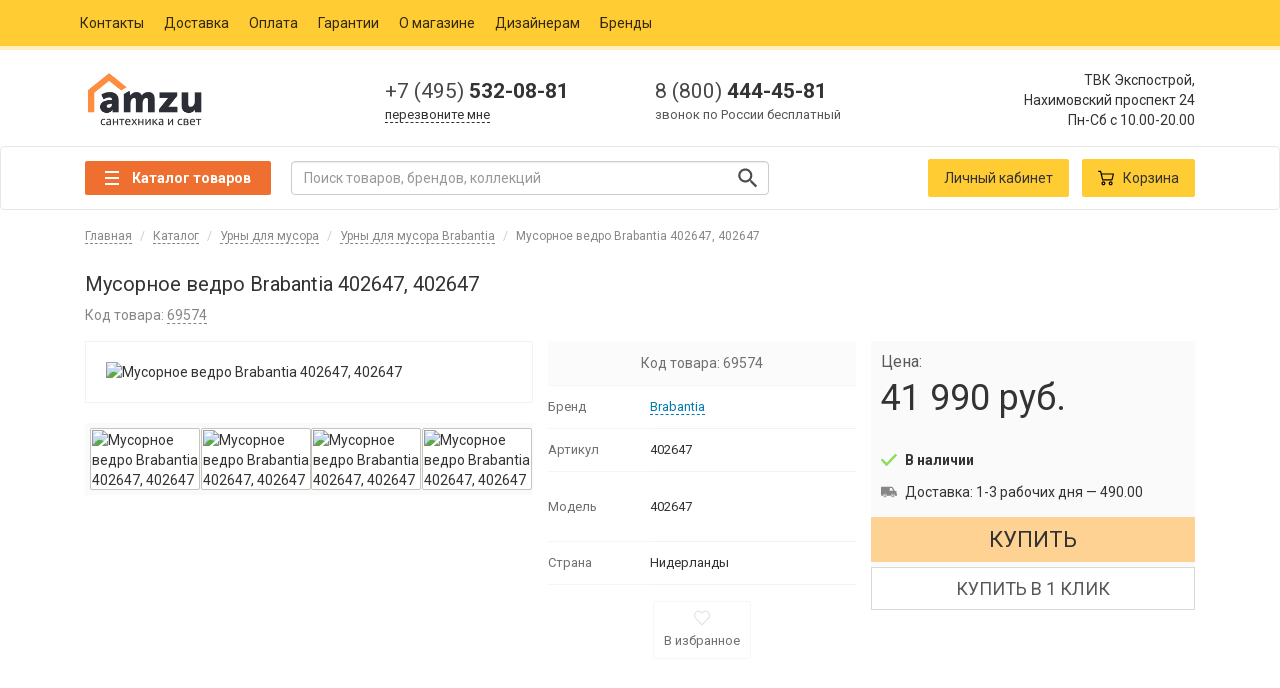

--- FILE ---
content_type: text/html; charset=UTF-8
request_url: https://amzu.ru/product/115613/
body_size: 15941
content:

<!DOCTYPE html>
<html lang="ru">
<head>
    <title>Мусорное ведро Brabantia 402647, 402647 купить по цене 41990 руб. в Москве в интернет магазине Amzu</title><meta name="description" content="Купить Мусорное ведро Brabantia 402647, 402647 за 41990 руб. в магазине сантехники. Доставка по Москве и России. Звоните +7 (495) 532-08-81">
<meta property="og:type" content="website">
<meta property="og:url" content="https://amzu.ru/product/115613/">
<meta property="og:title" content="Мусорное ведро Brabantia 402647, 402647 купить по цене 41990 руб. в Москве в интернет магазине Amzu">
<meta property="og:description" content="Купить Мусорное ведро Brabantia 402647, 402647 за 41990 руб. в магазине сантехники. Доставка по Москве и России. Звоните +7 (495) 532-08-81">
<meta name="csrf-param" content="csrfFrontend">
<meta name="csrf-token" content="PHKkivu7ttV0CncnKLYnwHLBRuQ8sbzxskaPSoqWGqlNP-vutsvTvT8_BlR-xFHyEPMKlmP85oLzd8scu-J82A==">

<meta charset="UTF-8">
<meta name="viewport" content="width=device-width, initial-scale=1">
<meta name="yandex-verification" content="814d207107499c2f">
<link href="https://amzu.ru/product/115613/" rel="canonical">
<link href="https://amzu.ru/favicon.ico" rel="shortcut icon">
<link href="https://amzu.ru/resources/apple-touch-icon-57x57.png" rel="apple-touch-icon" sizes="57x57">
<link href="https://amzu.ru/resources/apple-touch-icon-72x72.png" rel="apple-touch-icon" sizes="72x72">
<link href="https://amzu.ru/resources/apple-touch-icon-76x76.png" rel="apple-touch-icon" sizes="76x76">
<link href="https://amzu.ru/resources/apple-touch-icon-114x114.png" rel="apple-touch-icon" sizes="114x114">
<link href="https://amzu.ru/resources/apple-touch-icon-120x120.png" rel="apple-touch-icon" sizes="120x120">
<link href="https://amzu.ru/resources/apple-touch-icon-144x144.png" rel="apple-touch-icon" sizes="144x144">
<link href="https://amzu.ru/resources/apple-touch-icon-152x152.png" rel="apple-touch-icon" sizes="152x152">
<link href="https://amzu.ru/resources/apple-touch-icon-180x180.png" rel="apple-touch-icon" sizes="180x180">
<link href="https://amzu.ru/resources/app.min.css?1639478724" rel="stylesheet">
<script>var inputmask_5b3177d1 = {"mask":"+7 999 999 99 99"};</script>    <!-- Google Tag Manager -->
    <script>(function (w, d, s, l, i) {
            w[l] = w[l] || [];
            w[l].push({
                'gtm.start':
                    new Date().getTime(), event: 'gtm.js'
            });
            var f = d.getElementsByTagName(s)[0],
                j = d.createElement(s), dl = l != 'dataLayer' ? '&l=' + l : '';
            j.async = true;
            j.src =
                'https://www.googletagmanager.com/gtm.js?id=' + i + dl;
            f.parentNode.insertBefore(j, f);
        })(window, document, 'script', 'dataLayer', 'GTM-W54B29G');</script>
    <!-- End Google Tag Manager -->
    <!-- Facebook Pixel Code -->
    <script>
        !function (f, b, e, v, n, t, s) {
            if (f.fbq) return;
            n = f.fbq = function () {
                n.callMethod ?
                    n.callMethod.apply(n, arguments) : n.queue.push(arguments)
            };
            if (!f._fbq) f._fbq = n;
            n.push = n;
            n.loaded = !0;
            n.version = '2.0';
            n.queue = [];
            t = b.createElement(e);
            t.async = !0;
            t.src = v;
            s = b.getElementsByTagName(e)[0];
            s.parentNode.insertBefore(t, s)
        }(window, document, 'script',
            'https://connect.facebook.net/en_US/fbevents.js');
        fbq('init', '125748718197518');
        fbq('track', 'PageView');
    </script>
    <!-- End Facebook Pixel Code -->

</head>
<body>

    <!-- Google Tag Manager (noscript) -->
    <noscript>
        <iframe src="https://www.googletagmanager.com/ns.html?id=GTM-W54B29G"
                height="0" width="0" style="display:none;visibility:hidden"></iframe>
    </noscript>
    <!-- End Google Tag Manager (noscript) -->
    <!-- Facebook Pixel Code -->
    <noscript>
        <img height="1" width="1" src="https://www.facebook.com/tr?id=125748718197518&ev=PageView&noscript=1"/>
    </noscript>
    <!-- End Facebook Pixel Code -->
<nav id="navbar-v2" class="navbar navbar-default navbar-static-top hidden-xs">
    <div class="container">
        <ul class="nav navbar-nav">
            <li><a href="/contact/">Контакты</a></li>
            <li><a href="/delivery/">Доставка</a></li>
            <li><a href="/payment/">Оплата</a></li>
            <li><a href="/guaranty/">Гарантии</a></li>
            <li><a href="/about/">О магазине</a></li>
            <li><a href="/designers/">Дизайнерам</a></li>
            <li><a href="/brand/">Бренды</a></li>
        </ul>
    </div>
</nav>
<div id="header-v2" class="container hidden-xs">
    <div class="col-sm-3 col-md-3">
                    <a href="/">
                <img src="https://amzu.ru/logo.png"
                     class="header-v2__logotype img-responsive"
                     alt="Amzu.ru"
                     title="Интернет-магазин Amzu.ru">
            </a>
            </div>

    <!-- CONTACTS -->
    <div class="header-v2__contacts col-sm-5 col-md-6">
        <div class="header-v2__contacts-item col-xs-6">
            <a href="tel:+74955320881" rel="nofollow">
                <span>+7 (495)</span> 532-08-81
            </a>

            <span class="header-v2__contacts-item-tooltip">
                <a href="javascript:void(0);" rel="nofollow" class="blue" data-toggle="modal"
                   data-target="#modalCallback">перезвоните мне</a>
            </span>
        </div>
        <div class="header-v2__contacts-item col-xs-6">
            <a href="tel:+78004444581" rel="nofollow">
                <span>8 (800)</span> 444-45-81
            </a>
            <span class="header-v2__contacts-item-tooltip">звонок по России бесплатный</span>
        </div>
    </div>
    <!-- CONTACTS END-->

    <div class="header-v2__address col-sm-4 col-md-3 text-right">
        <div itemscope itemtype="http://schema.org/Organization">
            <span itemprop="name" class="hidden">Сантехника AMZU.ru</span>
            <div itemprop="address" itemscope itemtype="http://schema.org/PostalAddress">
                <span itemprop="streetAddress">ТВК Экспострой,<br/>Нахимовский проспект 24</span>
                <span itemprop="postalCode" class="hidden">117218</span>
                <span itemprop="addressLocality" class="hidden">Россия, Москва</span>
            </div>
        </div>

        <p class="header-v2__address-hours">
            <time itemprop="openingHours" datetime="Mo-Sa 10.00-20.00">Пн-Сб с 10.00-20.00</time>
        </p>
    </div>
</div>


<!--noindex-->
<nav id="top-menu" class="navbar navbar-default">
    <div class="container">
        <div class="navbar-header">
            <button class="navbar-toggle" type="button" data-toggle="collapse" data-target=".js-navbar-collapse">
                <span class="sr-only"> Toggle navigation </span>
                <span class="icon-bar"></span>
                <span class="icon-bar"></span>
                <span class="icon-bar"></span>
            </button>

            <a href="/">
                <img src="https://amzu.ru/logo.png"
                     alt="Интернет магазин сантехники Амзу.ру"
                     class="visible-xs"
                     style="height: 40px;margin-top: 6px;left: 40%;float: left;position: absolute;"/>
            </a>

            <a href="/cart/" rel="nofollow">
                <button class="navbar-toggle navbar-toggle-cart" type="button">
                    <span class="glyphicon glyphicon-shopping-cart" aria-hidden="true"></span>
                    <span class="countProductsInCart mobile"></span>
                </button>
            </a>
        </div>

        <div class="collapse navbar-collapse js-navbar-collapse">
                            <div class="menuSection">
    <button class="catalogButton">
        <span class="catalogButton__line"></span>
        <span class="catalogButton__text">Каталог товаров</span>
    </button>

    <nav class="menu hide">
        <ul class="menuFirst">
                            <li class="menuFirst__li" data-container="cleaning">
                    <span class="menuFirst__span">
                        Клининг
                    </span>

                    <ul class="menuSecond hide">
                                                    <li class="menuSecond__li" data-key="antiseptik">
                                <a href="/catalog/antiseptik/"
                                   class="menuSecond__span">Антисептики</a>

                                
                            </li>
                                                    <li class="menuSecond__li" data-key="dispensery-dlya-antiseptika">
                                <a href="/catalog/dispensery-dlya-antiseptika/"
                                   class="menuSecond__span">Диспенсеры для антисептика</a>

                                
                            </li>
                                                    <li class="menuSecond__li" data-key="maski-dlya-lica">
                                <a href="/catalog/maski-dlya-lica/"
                                   class="menuSecond__span">Маски для лица</a>

                                
                            </li>
                                                    <li class="menuSecond__li" data-key="dispensery-dlya-myla">
                                <a href="/catalog/dispensery-dlya-myla/"
                                   class="menuSecond__span">Диспенсеры для мыла</a>

                                
                            </li>
                                                    <li class="menuSecond__li" data-key="dispensery-bumazhnyh-polotenec">
                                <a href="/catalog/dispensery-bumazhnyh-polotenec/"
                                   class="menuSecond__span">Диспенсеры бумажных полотенец</a>

                                
                            </li>
                                                    <li class="menuSecond__li" data-key="osvezhiteli-vozduha">
                                <a href="/catalog/osvezhiteli-vozduha/"
                                   class="menuSecond__span">Освежители воздуха</a>

                                
                            </li>
                                                    <li class="menuSecond__li" data-key="bumazhnye-polotenca">
                                <a href="/catalog/bumazhnye-polotenca/"
                                   class="menuSecond__span">Бумажные полотенца</a>

                                
                            </li>
                                                    <li class="menuSecond__li" data-key="feny-dlya-volos">
                                <a href="/catalog/feny-dlya-volos/"
                                   class="menuSecond__span">Фены для волос</a>

                                
                            </li>
                                                    <li class="menuSecond__li" data-key="sushilki-dlya-ruk">
                                <a href="/catalog/sushilki-dlya-ruk/"
                                   class="menuSecond__span">Сушилки для рук</a>

                                
                            </li>
                                                    <li class="menuSecond__li" data-key="protirochnyi-material">
                                <a href="/catalog/protirochnyi-material/"
                                   class="menuSecond__span">Протирочный материал</a>

                                
                            </li>
                                                    <li class="menuSecond__li" data-key="pepelnicy">
                                <a href="/catalog/pepelnicy/"
                                   class="menuSecond__span">Пепельницы</a>

                                
                            </li>
                                                    <li class="menuSecond__li" data-key="dispensery-tualetnoi-bumagi">
                                <a href="/catalog/dispensery-tualetnoi-bumagi/"
                                   class="menuSecond__span">Диспенсеры туалетной бумаги</a>

                                
                            </li>
                                                    <li class="menuSecond__li" data-key="zhidkoe-mylo">
                                <a href="/catalog/zhidkoe-mylo/"
                                   class="menuSecond__span">Жидкое мыло</a>

                                
                            </li>
                                                    <li class="menuSecond__li" data-key="dispensery-dlya-salfetok">
                                <a href="/catalog/dispensery-dlya-salfetok/"
                                   class="menuSecond__span">Диспенсеры для салфеток</a>

                                
                            </li>
                                                    <li class="menuSecond__li" data-key="dispensery-dlya-osvezhitelei">
                                <a href="/catalog/dispensery-dlya-osvezhitelei/"
                                   class="menuSecond__span">Диспенсеры для освежителей воздуха</a>

                                
                            </li>
                                                    <li class="menuSecond__li" data-key="dispensery-dlya-pokrytii-na-unitaz">
                                <a href="/catalog/dispensery-dlya-pokrytii-na-unitaz/"
                                   class="menuSecond__span">Диспенсеры для покрытий на унитаз</a>

                                
                            </li>
                                                    <li class="menuSecond__li" data-key="dispensery-dlya-gigienicheskih-paketov">
                                <a href="/catalog/dispensery-dlya-gigienicheskih-paketov/"
                                   class="menuSecond__span">Диспенсеры для гигиенических пакетов</a>

                                
                            </li>
                                                    <li class="menuSecond__li" data-key="pokrytiya-na-unitaz">
                                <a href="/catalog/pokrytiya-na-unitaz/"
                                   class="menuSecond__span">Покрытия на унитаз</a>

                                
                            </li>
                                                    <li class="menuSecond__li" data-key="gigienicheskie-pakety">
                                <a href="/catalog/gigienicheskie-pakety/"
                                   class="menuSecond__span">Гигиенические пакеты</a>

                                
                            </li>
                                                    <li class="menuSecond__li" data-key="dispensery-dlya-protirochnyh-materialov">
                                <a href="/catalog/dispensery-dlya-protirochnyh-materialov/"
                                   class="menuSecond__span">Диспенсеры для протирочных материалов</a>

                                
                            </li>
                                                    <li class="menuSecond__li" data-key="tualetnaya-bumaga">
                                <a href="/catalog/tualetnaya-bumaga/"
                                   class="menuSecond__span">Туалетная бумага</a>

                                
                            </li>
                                            </ul>
                </li>
                            <li class="menuFirst__li" data-container="bathroom_fixtures">
                    <span class="menuFirst__span">
                        Сантехника
                    </span>

                    <ul class="menuSecond hide">
                                                    <li class="menuSecond__li" data-key="vanny">
                                <a href="/catalog/vanny/"
                                   class="menuSecond__span">Ванны</a>

                                <div class="menuThird hide">
    <div class="menuThird__top">
        <a href="/catalog/vanny/"
           data-type="icon">Каталог ванн</a>
    </div>
    <div class="menuThirdMiddle">
        <div class="menuThirdMiddle__column">
            <div class="menuThirdMiddle__list">
                <div class="menuThirdMiddle__title">
                    Тип
                </div>
                <a href="/catalog/vanny/akrilovye/" class="menuThirdMiddle__item">
                    Акриловые ванны
                </a>
                <a href="/catalog/vanny/chugunnye/" class="menuThirdMiddle__item">
                    Чугунные ванны
                </a>
                <a href="/catalog/vanny/stalnye/" class="menuThirdMiddle__item">
                    Стальные ванны
                </a>
            </div>
        </div>
    </div>
</div>

                            </li>
                                                    <li class="menuSecond__li" data-key="unitazy">
                                <a href="/catalog/unitazy/"
                                   class="menuSecond__span">Унитазы</a>

                                <div class="menuThird hide">
    <div class="menuThird__top">
        <a href="/catalog/unitazy/"
           data-type="icon">Каталог унитазов</a>
    </div>
    <div class="menuThirdMiddle">
        <div class="menuThirdMiddle__column">
            <div class="menuThirdMiddle__list">
                <div class="menuThirdMiddle__title">
                    Тип унитаза
                </div>
                <a href="/catalog/unitazy/podvesnye/" class="menuThirdMiddle__item">
                    Подвесные унитазы
                </a>
                <a href="/catalog/unitazy/pristavnye/" class="menuThirdMiddle__item">
                    Приставные унитазы
                </a>
                <a href="/catalog/unitazy/kompakt/" class="menuThirdMiddle__item">
                    Унитазы-компакт
                </a>
            </div>
            <div class="menuThirdMiddle__type">
                <a href="/catalog/unitazy/komplekty/">
                    Унитазы-комплекты
                </a>
            </div>
        </div>
        <div class="menuThirdMiddle__column">
            <div class="menuThirdMiddle__list">
                <div class="menuThirdMiddle__title">
                    Направление выпуска
                </div>
                <a href="/catalog/unitazy/s-gorizontalnym-vypuskom/" class="menuThirdMiddle__item">
                    Унитазы с горизонтальным выпуском
                </a>
                <a href="/catalog/unitazy/s-kosym-vypuskom/" class="menuThirdMiddle__item">
                    Унитазы с косым выпуском
                </a>
                <a href="/catalog/unitazy/s-vertikalnym-vypuskom/" class="menuThirdMiddle__item">
                    Унитазы с вертикальным выпуском
                </a>
            </div>
            <div class="menuThirdMiddle__type">
                <a href="/installyacii/">
                    Инсталляции
                </a>
            </div>
        </div>
        <div class="menuThirdMiddle__column">
            <div class="menuThirdMiddle__list">
                <div class="menuThirdMiddle__title">
                    Материал
                </div>
                <a href="/catalog/unitazy/farforovye/" class="menuThirdMiddle__item">
                    Фарфоровые унитазы
                </a>
                <a href="/catalog/unitazy/fayansovye/" class="menuThirdMiddle__item">
                    Фаянсовые унитазы
                </a>
            </div>
        </div>
        <div class="menuThirdMiddle__column">
            <div class="menuThirdMiddle__list">
                <div class="menuThirdMiddle__title">
                    Цена
                </div>
                <a href="/catalog/unitazy/premium/" class="menuThirdMiddle__item">
                    Премиум унитазы
                </a>
                <a href="/catalog/unitazy/deshovye-ekonom/" class="menuThirdMiddle__item">
                    Дешёвые унитазы
                </a>
            </div>
        </div>
    </div>
</div>

                            </li>
                                                    <li class="menuSecond__li" data-key="rakoviny">
                                <a href="/catalog/rakoviny/"
                                   class="menuSecond__span">Раковины</a>

                                <div class="menuThird hide">
    <div class="menuThird__top">
        <a href="/catalog/rakoviny/"
           data-type="icon">Каталог раковин</a>
    </div>
    <div class="menuThirdMiddle">
        <div class="menuThirdMiddle__column">
            <div class="menuThirdMiddle__list">
                <div class="menuThirdMiddle__title">
                    Тип раковины
                </div>
                <a href="/catalog/rakoviny/podvesnye/" class="menuThirdMiddle__item">
                    Подвесные раковины для ванной
                </a>
                <a href="/catalog/rakoviny/nakladnye/" class="menuThirdMiddle__item">
                    Накладные раковины для ванной
                </a>
                <a href="/catalog/rakoviny/rukomoiniki/" class="menuThirdMiddle__item">
                    Рукомойники для ванной и туалета
                </a>
                <a href="/catalog/rakoviny/s-pyedestalom/" class="menuThirdMiddle__item">
                    Раковины с пьедесталом
                </a>
                <a href="/catalog/rakoviny/vstraivaemye-sverhu/" class="menuThirdMiddle__item">
                    Встраиваемые сверху раковины для ванной
                </a>
                <a href="/catalog/rakoviny/vstraivaemye-snizu/" class="menuThirdMiddle__item">
                    Встраиваемые снизу раковины для ванной
                </a>
                <a href="/catalog/rakoviny/stoleshnicy/" class="menuThirdMiddle__item">
                    Раковины-столешницы для ванной
                </a>
            </div>
        </div>
        <div class="menuThirdMiddle__column">
            <div class="menuThirdMiddle__list">
                <div class="menuThirdMiddle__title">
                    Форма
                </div>
                <a href="/catalog/rakoviny/pryamougolnye/" class="menuThirdMiddle__item">
                    Прямоугольные раковины для ванной
                </a>
                <a href="/catalog/rakoviny/polukruglye/" class="menuThirdMiddle__item">
                    Полукруглые раковины для ванной
                </a>
                <a href="/catalog/rakoviny/ovalnye/" class="menuThirdMiddle__item">
                    Овальные раковины для ванной
                </a>
                <a href="/catalog/rakoviny/kruglye/" class="menuThirdMiddle__item">
                    Круглые раковины для ванной
                </a>
            </div>
        </div>
    </div>
</div>

                            </li>
                                                    <li class="menuSecond__li" data-key="smesiteli">
                                <a href="/catalog/smesiteli/"
                                   class="menuSecond__span">Смесители</a>

                                <div class="menuThird hide">
    <div class="menuThird__top">
        <a href="/catalog/smesiteli/"
           data-type="icon">Каталог смесителей</a>
    </div>
    <div class="menuThirdMiddle">
        <div class="menuThirdMiddle__column">
            <div class="menuThirdMiddle__list">
                <div class="menuThirdMiddle__title">
                    Назначение
                </div>
                <a href="/catalog/smesiteli/dlya-rakoviny/" class="menuThirdMiddle__item">
                    Смесители для раковины
                </a>
                <a href="/catalog/smesiteli/dlya-kuhni/" class="menuThirdMiddle__item">
                    Смесители для кухни
                </a>
                <a href="/catalog/smesiteli/dlya-vannoi-s-dushem/" class="menuThirdMiddle__item">
                    Смесители для ванной с душем
                </a>
                <a href="/catalog/smesiteli/dlya-vstraivaemyh-sistem/" class="menuThirdMiddle__item">
                    Смесители для встраиваемых систем
                </a>
                <a href="/catalog/smesiteli/dlya-dusha/" class="menuThirdMiddle__item">
                    Смесители для душа
                </a>
                <a href="/catalog/smesiteli/dlya-bide/" class="menuThirdMiddle__item">
                    Смесители для биде
                </a>
                <a href="/catalog/smesiteli/universalnye/" class="menuThirdMiddle__item">
                    Универсальные смесители
                </a>
                <a href="/catalog/smesiteli/na-bort-vanny/" class="menuThirdMiddle__item">
                    Смесители на борт ванны
                </a>
            </div>
        </div>
        <div class="menuThirdMiddle__column">
            <div class="menuThirdMiddle__list">
                <div class="menuThirdMiddle__title">
                    Цвет
                </div>
                <a href="/catalog/smesiteli/bezhevye/" class="menuThirdMiddle__item">
                    Бежевые смесители
                </a>
                <a href="/catalog/smesiteli/belye/" class="menuThirdMiddle__item">
                    Белые смесители
                </a>
                <a href="/catalog/smesiteli/bronza/" class="menuThirdMiddle__item">
                    Бронзовые смесители
                </a>
                <a href="/catalog/smesiteli/zolotye/" class="menuThirdMiddle__item">
                    Золотые смесители
                </a>
                <a href="/catalog/smesiteli/serye/" class="menuThirdMiddle__item">
                    Сервые смесители
                </a>
                <a href="/catalog/smesiteli/hrom/" class="menuThirdMiddle__item">
                    Смесители хром
                </a>
                <a href="/catalog/smesiteli/chernye/" class="menuThirdMiddle__item">
                    Черные смесители
                </a>
            </div>
        </div>
    </div>
</div>

                            </li>
                                                    <li class="menuSecond__li" data-key="dush">
                                <a href="/catalog/dush/"
                                   class="menuSecond__span">Души</a>

                                <div class="menuThird hide">
    <div class="menuThird__top">
        <a href="/catalog/dush/"
           data-type="icon">Каталог душей</a>
    </div>
    <div class="menuThirdMiddle">
        <div class="menuThirdMiddle__column">
            <div class="menuThirdMiddle__list">
                <div class="menuThirdMiddle__title">
                    Тип
                </div>
                <a href="/catalog/dush/dushevye-garnitury/" class="menuThirdMiddle__item">
                    Душевые гарнитуры
                </a>
                <a href="/catalog/dush/dushevye-stoiki/" class="menuThirdMiddle__item">
                    Душевые стойки
                </a>
                <a href="/catalog/dush/dushevye-komplekty/" class="menuThirdMiddle__item">
                    Душевые комплекты
                </a>
                <a href="/catalog/dush/dushevye-paneli/" class="menuThirdMiddle__item">
                    Душевые панели
                </a>
                <a href="/catalog/dush/gigienicheskii-dush/" class="menuThirdMiddle__item">
                    Гигиенический души
                </a>
                <a href="/catalog/dush/dushevye-leiki/" class="menuThirdMiddle__item">
                    Душевые лейки
                </a>
                <a href="/catalog/dush/dushevye-shlangi/" class="menuThirdMiddle__item">
                    Шланги для душа
                </a>
                <a href="/catalog/dush/derzhateli-dlya-dusha/" class="menuThirdMiddle__item">
                    Держатели для душа
                </a>
                <a href="/catalog/dush/dushevye-shtangi/" class="menuThirdMiddle__item">
                    Душевые штанги
                </a>
            </div>
        </div>
    </div>
</div>

                            </li>
                                                    <li class="menuSecond__li" data-key="dushevye-kabiny">
                                <a href="/catalog/dushevye-kabiny/"
                                   class="menuSecond__span">Душевые кабины</a>

                                <div class="menuThird hide">
    <div class="menuThird__top">
        <a href="/catalog/dushevye-kabiny/"
           data-type="icon">Каталог душевых кабин</a>
    </div>
    <div class="menuThirdMiddle">
        <div class="menuThirdMiddle__column">
            <div class="menuThirdMiddle__list">
                <div class="menuThirdMiddle__title">
                    Размер
                </div>
                <a href="/catalog/dushevye-kabiny/70x70/" class="menuThirdMiddle__item">
                    Душевые кабины 70х70 см
                </a>
                <a href="/catalog/dushevye-kabiny/80x80/" class="menuThirdMiddle__item">
                    Душевые кабины 80х80 см
                </a>
                <a href="/catalog/dushevye-kabiny/90x90/" class="menuThirdMiddle__item">
                    Душевые кабины 90х90 см
                </a>
                <a href="/catalog/dushevye-kabiny/100x100/" class="menuThirdMiddle__item">
                    Душевые кабины 100х100 см
                </a>
                <a href="/catalog/dushevye-kabiny/110x110/" class="menuThirdMiddle__item">
                    Душевые кабины 110x110 см
                </a>
                <a href="/catalog/dushevye-kabiny/120x120/" class="menuThirdMiddle__item">
                    Душевые кабины 120x120 см
                </a>
            </div>
        </div>
        <div class="menuThirdMiddle__column">
            <div class="menuThirdMiddle__list">
                <div class="menuThirdMiddle__title">
                    Форма
                </div>
                <a href="/catalog/dushevye-kabiny/uglovye/" class="menuThirdMiddle__item">
                    Угловые душевые кабины
                </a>
                <a href="/catalog/dushevye-kabiny/pryamougolnye/" class="menuThirdMiddle__item">
                    Прямоугольные душевые кабины
                </a>
                <a href="/catalog/dushevye-kabiny/pyatiugolnye/" class="menuThirdMiddle__item">
                    Пятиугольные душевые кабины
                </a>
                <a href="/catalog/dushevye-kabiny/kvadratnye/" class="menuThirdMiddle__item">
                    Квадратные душевые кабины
                </a>
            </div>
        </div>
        <div class="menuThirdMiddle__column">
            <div class="menuThirdMiddle__list">
                <div class="menuThirdMiddle__title">
                    Вид поддона
                </div>
                <a href="/catalog/dushevye-kabiny/s-vysokim-poddonom/" class="menuThirdMiddle__item">
                    Душевые кабины с высоким поддоном
                </a>
                <a href="/catalog/dushevye-kabiny/s-srednim-poddonom/" class="menuThirdMiddle__item">
                    Душевые кабины с средним поддоном
                </a>
                <a href="/catalog/dushevye-kabiny/s-nizkim-poddonom/" class="menuThirdMiddle__item">
                    Душевые кабины с низким поддоном
                </a>
            </div>
        </div>
        <div class="menuThirdMiddle__column">
            <div class="menuThirdMiddle__list">
                <div class="menuThirdMiddle__title">
                    Функциональность
                </div>
                <a href="/catalog/dushevye-kabiny/bez-kryshi/" class="menuThirdMiddle__item">
                    Открытые душевые кабины (без крыши)
                </a>
                <a href="/catalog/dushevye-kabiny/s-kryshei/" class="menuThirdMiddle__item">
                    Закрытые душевые кабины (с крышей)
                </a>
                <a href="/catalog/dushevye-kabiny/gidromassazhnye/" class="menuThirdMiddle__item">
                    Гидромассажные душевые кабины
                </a>
                <a href="/catalog/dushevye-kabiny/bez-gidromassazha/" class="menuThirdMiddle__item">
                    Душевые кабины без гидромассажа
                </a>
                <a href="/catalog/dushevye-kabiny/s-tropicheskim-dushem/" class="menuThirdMiddle__item">
                    Душевые кабины с тропическим душем
                </a>
            </div>
        </div>
    </div>
</div>

                            </li>
                                                    <li class="menuSecond__li" data-key="dushevye-boksy">
                                <a href="/catalog/dushevye-boksy/"
                                   class="menuSecond__span">Душевые боксы</a>

                                
                            </li>
                                                    <li class="menuSecond__li" data-key="kuhonnye-moiki">
                                <a href="/catalog/kuhonnye-moiki/"
                                   class="menuSecond__span">Кухонные мойки</a>

                                <div class="menuThird hide">
    <div class="menuThird__top">
        <a href="/catalog/kuhonnye-moiki/"
           data-type="icon">Каталог кухонных моек</a>
    </div>
    <div class="menuThirdMiddle">
        <div class="menuThirdMiddle__column">
            <div class="menuThirdMiddle__list">
                <div class="menuThirdMiddle__title">
                    Монтаж
                </div>
                <a href="/catalog/kuhonnye-moiki/nakladnye/" class="menuThirdMiddle__item">
                    Мойки накладные для кухни
                </a>
                <a href="/catalog/kuhonnye-moiki/pod-stoleshnicu/" class="menuThirdMiddle__item">
                    Мойки под столешницу
                </a>
                <a href="/catalog/kuhonnye-moiki/vreznye/" class="menuThirdMiddle__item">
                    Врезные мойки для кухни
                </a>
            </div>
        </div>
        <div class="menuThirdMiddle__column">
            <div class="menuThirdMiddle__list">
                <div class="menuThirdMiddle__title">
                    Материал
                </div>
                <a href="/catalog/kuhonnye-moiki/iz-iskusstvennogo-kamnya/" class="menuThirdMiddle__item">
                    Мойки для кухни из искусственного камня
                </a>
                <a href="/catalog/kuhonnye-moiki/granitnye/" class="menuThirdMiddle__item">
                    Гранитные мойки на кухню
                </a>
                <a href="/catalog/kuhonnye-moiki/iz-nerzhaveyki/" class="menuThirdMiddle__item">
                    Мойки из нержавейки для кухни
                </a>
            </div>
        </div>
        <div class="menuThirdMiddle__column">
            <div class="menuThirdMiddle__list">
                <div class="menuThirdMiddle__title">
                    Форма
                </div>
                <a href="/catalog/kuhonnye-moiki/pryamougolnye/" class="menuThirdMiddle__item">
                    Прямоугольные кухонные мойки
                </a>
                <a href="/catalog/kuhonnye-moiki/kruglye/" class="menuThirdMiddle__item">
                    Круглые мойки для кухни
                </a>
                <a href="/catalog/kuhonnye-moiki/ovalnye/" class="menuThirdMiddle__item">
                    Раковины для кухни овальные
                </a>
                <a href="/catalog/kuhonnye-moiki/treugolnye/" class="menuThirdMiddle__item">
                    Раковины для кухни треугольные
                </a>
                <a href="/catalog/kuhonnye-moiki/kvadratnaya/" class="menuThirdMiddle__item">
                    Квадратная раковина для кухни
                </a>
            </div>
        </div>
        <div class="menuThirdMiddle__column">
            <div class="menuThirdMiddle__list">
                <div class="menuThirdMiddle__title">
                    Цвет
                </div>
                <a href="/catalog/kuhonnye-moiki/bezhevye/" class="menuThirdMiddle__item">
                    Бежевые мойки для кухни
                </a>
                <a href="/catalog/kuhonnye-moiki/belye/" class="menuThirdMiddle__item">
                    Белые мойки для кухни
                </a>
                <a href="/catalog/kuhonnye-moiki/pod-bronzu/" class="menuThirdMiddle__item">
                    Мойки для кухни под бронзу
                </a>
                <a href="/catalog/kuhonnye-moiki/stal/" class="menuThirdMiddle__item">
                    Мойки для кухни сталь
                </a>
                <a href="/catalog/kuhonnye-moiki/korichnevye/" class="menuThirdMiddle__item">
                    Раковины для кухни коричневые
                </a>
                <a href="/catalog/kuhonnye-moiki/chernye/" class="menuThirdMiddle__item">
                    Раковины для кухни черные
                </a>
            </div>
        </div>
    </div>
</div>

                            </li>
                                                    <li class="menuSecond__li" data-key="installyacii">
                                <a href="/catalog/installyacii/"
                                   class="menuSecond__span">Инсталляции</a>

                                
                            </li>
                                                    <li class="menuSecond__li" data-key="bide">
                                <a href="/catalog/bide/"
                                   class="menuSecond__span">Биде</a>

                                <div class="menuThird hide">
    <div class="menuThird__top">
        <a href="/catalog/bide/"
           data-type="icon">Каталог биде</a>
    </div>
    <div class="menuThirdMiddle">
        <div class="menuThirdMiddle__column">
            <div class="menuThirdMiddle__list">
                <div class="menuThirdMiddle__title">
                    Тип установки
                </div>
                <a href="/catalog/bide/napolnye/" class="menuThirdMiddle__item">
                    Биде напольные
                </a>
                <a href="/catalog/bide/podvesnye/" class="menuThirdMiddle__item">
                    Биде подвесные
                </a>
            </div>
        </div>
        <div class="menuThirdMiddle__column">
            <div class="menuThirdMiddle__list">
                <div class="menuThirdMiddle__title">
                    Направление выпуска
                </div>
                <a href="/catalog/bide/s-gorizontalnym-vypuskom/" class="menuThirdMiddle__item">
                    Биде с горизонтальным выпуском
                </a>
                <a href="/catalog/bide/s-vertikalnym-vypuskom/" class="menuThirdMiddle__item">
                    Биде с вертикальным выпуском
                </a>
            </div>
        </div>
        <div class="menuThirdMiddle__column">
            <div class="menuThirdMiddle__list">
                <div class="menuThirdMiddle__title">
                    Цвет
                </div>
                <a href="/catalog/bide/belye/" class="menuThirdMiddle__item">
                    Биде белые
                </a>
                <a href="/catalog/bide/chernye/" class="menuThirdMiddle__item">
                    Биде черные
                </a>
                <a href="/catalog/bide/cvetnye/" class="menuThirdMiddle__item">
                    Биде цветные
                </a>
            </div>
        </div>
        <div class="menuThirdMiddle__column">
            <div class="menuThirdMiddle__list">
                <div class="menuThirdMiddle__title">
                    Цена
                </div>
                <a href="/catalog/bide/premium/" class="menuThirdMiddle__item">
                    Биде премиум
                </a>
            </div>
        </div>
    </div>
</div>

                            </li>
                                                    <li class="menuSecond__li" data-key="pissuary">
                                <a href="/catalog/pissuary/"
                                   class="menuSecond__span">Писсуары</a>

                                
                            </li>
                                                    <li class="menuSecond__li" data-key="sifony">
                                <a href="/catalog/sifony/"
                                   class="menuSecond__span">Сифоны</a>

                                
                            </li>
                                                    <li class="menuSecond__li" data-key="dispouzery">
                                <a href="/catalog/dispouzery/"
                                   class="menuSecond__span">Диспоузеры</a>

                                
                            </li>
                                                    <li class="menuSecond__li" data-key="santehnicheskie-ljuki">
                                <a href="/catalog/santehnicheskie-ljuki/"
                                   class="menuSecond__span">Сантехнические люки</a>

                                
                            </li>
                                                    <li class="menuSecond__li" data-key="dushevye-poddony">
                                <a href="/catalog/dushevye-poddony/"
                                   class="menuSecond__span">Душевые поддоны</a>

                                <div class="menuThird hide">
    <div class="menuThird__top">
        <a href="/catalog/dushevye-poddony/"
           data-type="icon">Каталог душевых поддонов</a>
    </div>
    <div class="menuThirdMiddle">
        <div class="menuThirdMiddle__column">
            <div class="menuThirdMiddle__list">
                <div class="menuThirdMiddle__title">
                    Размер
                </div>
                <a href="/catalog/dushevye-poddony/80x80/" class="menuThirdMiddle__item">
                    Душевые поддоны 80х80 см
                </a>
                <a href="/catalog/dushevye-poddony/90x90/" class="menuThirdMiddle__item">
                    Душевые поддоны 90x90 см
                </a>
                <a href="/catalog/dushevye-poddony/70x70/" class="menuThirdMiddle__item">
                    Душевые поддоны 70x70 см
                </a>
                <a href="/catalog/dushevye-poddony/120x80/" class="menuThirdMiddle__item">
                    Душевые поддоны 120x80 см
                </a>
            </div>
        </div>
        <div class="menuThirdMiddle__column">
            <div class="menuThirdMiddle__list">
                <div class="menuThirdMiddle__title">
                    Материал
                </div>
                <a href="/catalog/dushevye-poddony/iz-iskusstvennogo-kamnya/" class="menuThirdMiddle__item">
                    Душевые поддоны из искусственного камня
                </a>
            </div>
        </div>
        <div class="menuThirdMiddle__column">
            <div class="menuThirdMiddle__list">
                <div class="menuThirdMiddle__title">
                    Вид
                </div>
                <a href="/catalog/dushevye-poddony/glubokie/" class="menuThirdMiddle__item">
                    Глубокие душевые поддоны
                </a>
            </div>
        </div>
    </div>
</div>

                            </li>
                                                    <li class="menuSecond__li" data-key="dushevye-ugolki">
                                <a href="/catalog/dushevye-ugolki/"
                                   class="menuSecond__span">Душевые уголки</a>

                                <div class="menuThird hide">
    <div class="menuThird__top">
        <a href="/catalog/dushevye-ugolki/"
           data-type="icon">Каталог душевых уголков</a>
    </div>
    <div class="menuThirdMiddle">
        <div class="menuThirdMiddle__column">
            <div class="menuThirdMiddle__list">
                <div class="menuThirdMiddle__title">
                    Размер
                </div>
                <a href="/catalog/dushevye-ugolki/80x80/" class="menuThirdMiddle__item">
                    Душевые уголки 80х80 см
                </a>
                <a href="/catalog/dushevye-ugolki/90x90/" class="menuThirdMiddle__item">
                    Душевые уголки 90x90 см
                </a>
                <a href="/catalog/dushevye-ugolki/100x100/" class="menuThirdMiddle__item">
                    Душевые уголки 100x100 см
                </a>
                <a href="/catalog/dushevye-ugolki/120x80/" class="menuThirdMiddle__item">
                    Душевые уголки 120x80 см
                </a>
            </div>
        </div>
        <div class="menuThirdMiddle__column">
            <div class="menuThirdMiddle__list">
                <div class="menuThirdMiddle__title">
                    Вид поддона
                </div>
                <a href="/catalog/dushevye-ugolki/bez-poddona/" class="menuThirdMiddle__item">
                    без поддона
                </a>
                <a href="/catalog/dushevye-ugolki/s-poddonom/" class="menuThirdMiddle__item">
                    с поддоном
                </a>
                <a href="/catalog/dushevye-ugolki/s-vysokim-poddonom/" class="menuThirdMiddle__item">
                    с высоким поддоном
                </a>
            </div>
        </div>
        <div class="menuThirdMiddle__column">
            <div class="menuThirdMiddle__list">
                <div class="menuThirdMiddle__title">
                    Форма
                </div>
                <a href="/catalog/dushevye-ugolki/pryamougolnye/" class="menuThirdMiddle__item">
                    Прямоугольные душевые уголки
                </a>
                <a href="/catalog/dushevye-ugolki/kvadratnye/" class="menuThirdMiddle__item">
                    Квадратные душевые уголки
                </a>
            </div>
        </div>
    </div>
</div>

                            </li>
                                                    <li class="menuSecond__li" data-key="dushevye-dveri">
                                <a href="/catalog/dushevye-dveri/"
                                   class="menuSecond__span">Душевые двери</a>

                                
                            </li>
                                                    <li class="menuSecond__li" data-key="shtorki-na-vannu">
                                <a href="/catalog/shtorki-na-vannu/"
                                   class="menuSecond__span">Шторки на ванну</a>

                                
                            </li>
                                                    <li class="menuSecond__li" data-key="dushevye-peregorodki">
                                <a href="/catalog/dushevye-peregorodki/"
                                   class="menuSecond__span">Душевые перегородки</a>

                                
                            </li>
                                                    <li class="menuSecond__li" data-key="knopki-smyva">
                                <a href="/catalog/knopki-smyva/"
                                   class="menuSecond__span">Кнопки смыва</a>

                                
                            </li>
                                                    <li class="menuSecond__li" data-key="perekljuchateli-potokov">
                                <a href="/catalog/perekljuchateli-potokov/"
                                   class="menuSecond__span">Переключатели потоков</a>

                                
                            </li>
                                                    <li class="menuSecond__li" data-key="izlivy">
                                <a href="/catalog/izlivy/"
                                   class="menuSecond__span">Изливы</a>

                                
                            </li>
                                                    <li class="menuSecond__li" data-key="slivy-perelivy">
                                <a href="/catalog/slivy-perelivy/"
                                   class="menuSecond__span">Сливы-переливы</a>

                                
                            </li>
                                                    <li class="menuSecond__li" data-key="dushevye-trapy">
                                <a href="/catalog/dushevye-trapy/"
                                   class="menuSecond__span">Душевые трапы</a>

                                
                            </li>
                                                    <li class="menuSecond__li" data-key="dushevye-lotki">
                                <a href="/catalog/dushevye-lotki/"
                                   class="menuSecond__span">Душевые лотки</a>

                                
                            </li>
                                                    <li class="menuSecond__li" data-key="dekorativnye-reshetki">
                                <a href="/catalog/dekorativnye-reshetki/"
                                   class="menuSecond__span">Декоративные решетки</a>

                                
                            </li>
                                                    <li class="menuSecond__li" data-key="black">
                                <a href="/catalog/black/"
                                   class="menuSecond__span">Черная сантехника</a>

                                
                            </li>
                                            </ul>
                </li>
                            <li class="menuFirst__li" data-container="bathroom_furniture">
                    <span class="menuFirst__span">
                        Мебель для ванной
                    </span>

                    <ul class="menuSecond hide">
                                                    <li class="menuSecond__li" data-key="mebel-dlya-vannoi-komnaty">
                                <a href="/catalog/mebel-dlya-vannoi-komnaty/"
                                   class="menuSecond__span">Мебель для ванной</a>

                                
                            </li>
                                                    <li class="menuSecond__li" data-key="garnitury">
                                <a href="/catalog/garnitury/"
                                   class="menuSecond__span">Гарнитуры</a>

                                
                            </li>
                                                    <li class="menuSecond__li" data-key="zerkala">
                                <a href="/catalog/zerkala/"
                                   class="menuSecond__span">Зеркала</a>

                                
                            </li>
                                                    <li class="menuSecond__li" data-key="tumby-s-rakovinoi">
                                <a href="/catalog/tumby-s-rakovinoi/"
                                   class="menuSecond__span">Тумбы с раковиной</a>

                                
                            </li>
                                                    <li class="menuSecond__li" data-key="skafy-penaly">
                                <a href="/catalog/skafy-penaly/"
                                   class="menuSecond__span">Шкафы-пеналы</a>

                                
                            </li>
                                                    <li class="menuSecond__li" data-key="skafy">
                                <a href="/catalog/skafy/"
                                   class="menuSecond__span">Шкафы</a>

                                
                            </li>
                                                    <li class="menuSecond__li" data-key="tumby">
                                <a href="/catalog/tumby/"
                                   class="menuSecond__span">Тумбы</a>

                                
                            </li>
                                                    <li class="menuSecond__li" data-key="konsoli">
                                <a href="/catalog/konsoli/"
                                   class="menuSecond__span">Консоли</a>

                                
                            </li>
                                            </ul>
                </li>
                            <li class="menuFirst__li" data-container="climate">
                    <span class="menuFirst__span">
                        Климат
                    </span>

                    <ul class="menuSecond hide">
                                                    <li class="menuSecond__li" data-key="kondicionery">
                                <a href="/catalog/kondicionery/"
                                   class="menuSecond__span">Кондиционеры</a>

                                <div class="menuThird hide">
    <div class="menuThird__top">
        <a href="/catalog/kondicionery/"
           data-type="icon">Каталог кондиционеров</a>
    </div>
    <div class="menuThirdMiddle">
        <div class="menuThirdMiddle__column">
            <div class="menuThirdMiddle__list">
                <div class="menuThirdMiddle__title">
                    Монтаж
                </div>
                <a href="/catalog/kondicionery/nastennye/" class="menuThirdMiddle__item">
                    Настенные кондиционеры
                </a>
                <a href="/catalog/kondicionery/potolochnye/" class="menuThirdMiddle__item">
                    Потолочные кондиционеры
                </a>
            </div>
        </div>
    </div>
</div>

                            </li>
                                                    <li class="menuSecond__li" data-key="teplye-poly">
                                <a href="/catalog/teplye-poly/"
                                   class="menuSecond__span">Теплые полы</a>

                                
                            </li>
                                                    <li class="menuSecond__li" data-key="obogrevateli">
                                <a href="/catalog/obogrevateli/"
                                   class="menuSecond__span">Обогреватели</a>

                                
                            </li>
                                                    <li class="menuSecond__li" data-key="moiki-vozduha">
                                <a href="/catalog/moiki-vozduha/"
                                   class="menuSecond__span">Мойки воздуха</a>

                                
                            </li>
                                            </ul>
                </li>
                            <li class="menuFirst__li" data-container="water">
                    <span class="menuFirst__span">
                        Вода и водоочистка
                    </span>

                    <ul class="menuSecond hide">
                                                    <li class="menuSecond__li" data-key="filtry-ochistki">
                                <a href="/catalog/filtry-ochistki/"
                                   class="menuSecond__span">Фильтры очистки</a>

                                
                            </li>
                                                    <li class="menuSecond__li" data-key="soputstvujushhie-dlya-filtrov">
                                <a href="/catalog/soputstvujushhie-dlya-filtrov/"
                                   class="menuSecond__span">Сопутствующие для фильтров</a>

                                
                            </li>
                                            </ul>
                </li>
                            <li class="menuFirst__li" data-container="heating">
                    <span class="menuFirst__span">
                        Отопление
                    </span>

                    <ul class="menuSecond hide">
                                                    <li class="menuSecond__li" data-key="polotencesushiteli">
                                <a href="/catalog/polotencesushiteli/"
                                   class="menuSecond__span">Полотенцесушители</a>

                                
                            </li>
                                                    <li class="menuSecond__li" data-key="radiatory-otopleniya">
                                <a href="/catalog/radiatory-otopleniya/"
                                   class="menuSecond__span">Радиаторы отопления</a>

                                
                            </li>
                                            </ul>
                </li>
                            <li class="menuFirst__li" data-container="water_supply">
                    <span class="menuFirst__span">
                        Водоснабжение
                    </span>

                    <ul class="menuSecond hide">
                                                    <li class="menuSecond__li" data-key="vodonagrevateli">
                                <a href="/catalog/vodonagrevateli/"
                                   class="menuSecond__span">Водонагреватели</a>

                                <div class="menuThird hide">
    <div class="menuThird__top">
        <a href="/catalog/vodonagrevateli/"
           data-type="icon">Каталог водонагревателей</a>
    </div>
    <div class="menuThirdMiddle">
        <div class="menuThirdMiddle__column">
            <div class="menuThirdMiddle__list">
                <div class="menuThirdMiddle__title">
                    Тип
                </div>
                <a href="/catalog/vodonagrevateli/nakopitelnye/" class="menuThirdMiddle__item">
                    Накопительные водонагреватели
                </a>
                <a href="/catalog/vodonagrevateli/protochnye/" class="menuThirdMiddle__item">
                    Проточные водонагреватели
                </a>
            </div>
        </div>
        <div class="menuThirdMiddle__column">
            <div class="menuThirdMiddle__list">
                <div class="menuThirdMiddle__title">
                    Вид нагрева
                </div>
                <a href="/catalog/vodonagrevateli/elektricheskie/" class="menuThirdMiddle__item">
                    Водонагреватели электрические
                </a>
                <a href="/catalog/vodonagrevateli/kosvennogo-nagreva/" class="menuThirdMiddle__item">
                    Водонагреватели косвенного нагрева
                </a>
                <a href="/catalog/vodonagrevateli/kombinirovannye/" class="menuThirdMiddle__item">
                    Комбинированные водонагреватели
                </a>
            </div>
        </div>
    </div>
</div>

                            </li>
                                                    <li class="menuSecond__li" data-key="nasosy">
                                <a href="/catalog/nasosy/"
                                   class="menuSecond__span">Насосы</a>

                                
                            </li>
                                                    <li class="menuSecond__li" data-key="baki-rasshiritelnye">
                                <a href="/catalog/baki-rasshiritelnye/"
                                   class="menuSecond__span">Расширительные баки</a>

                                
                            </li>
                                                    <li class="menuSecond__li" data-key="kotly-otopleniya">
                                <a href="/catalog/kotly-otopleniya/"
                                   class="menuSecond__span">Котлы отопления</a>

                                
                            </li>
                                                    <li class="menuSecond__li" data-key="fitingi">
                                <a href="/catalog/fitingi/"
                                   class="menuSecond__span">Фитинги</a>

                                
                            </li>
                                                    <li class="menuSecond__li" data-key="zapornaya-armatura">
                                <a href="/catalog/zapornaya-armatura/"
                                   class="menuSecond__span">Запорная арматура</a>

                                
                            </li>
                                            </ul>
                </li>
                            <li class="menuFirst__li" data-container="accessories">
                    <span class="menuFirst__span">
                        Аксессуары
                    </span>

                    <ul class="menuSecond hide">
                                                    <li class="menuSecond__li" data-key="veshalki-dlya-polotenec">
                                <a href="/catalog/veshalki-dlya-polotenec/"
                                   class="menuSecond__span">Вешалки для полотенец</a>

                                
                            </li>
                                                    <li class="menuSecond__li" data-key="derzhateli-dlya-gazet-i-zhurnalov">
                                <a href="/catalog/derzhateli-dlya-gazet-i-zhurnalov/"
                                   class="menuSecond__span">Держатели для газет и журналов</a>

                                
                            </li>
                                                    <li class="menuSecond__li" data-key="derzhateli-dlya-zapasnyh-rulonov">
                                <a href="/catalog/derzhateli-dlya-zapasnyh-rulonov/"
                                   class="menuSecond__span">Держатели для запасных рулонов</a>

                                
                            </li>
                                                    <li class="menuSecond__li" data-key="derzhateli-dlya-stakanov">
                                <a href="/catalog/derzhateli-dlya-stakanov/"
                                   class="menuSecond__span">Держатели для стаканов для кулера</a>

                                
                            </li>
                                                    <li class="menuSecond__li" data-key="derzhateli-dlya-fena">
                                <a href="/catalog/derzhateli-dlya-fena/"
                                   class="menuSecond__span">Держатели для фена</a>

                                
                            </li>
                                                    <li class="menuSecond__li" data-key="derzhateli-osvezhitelya-vozduha">
                                <a href="/catalog/derzhateli-osvezhitelya-vozduha/"
                                   class="menuSecond__span">Держатели освежителя воздуха</a>

                                
                            </li>
                                                    <li class="menuSecond__li" data-key="derzhateli-dlya-salfetok">
                                <a href="/catalog/derzhateli-dlya-salfetok/"
                                   class="menuSecond__span">Держатели для салфеток</a>

                                
                            </li>
                                                    <li class="menuSecond__li" data-key="derzhateli-dlya-tualetnoi-bumagi">
                                <a href="/catalog/derzhateli-dlya-tualetnoi-bumagi/"
                                   class="menuSecond__span">Держатели для туалетной бумаги</a>

                                
                            </li>
                                                    <li class="menuSecond__li" data-key="dispensery-dlya-vatnyh-diskov">
                                <a href="/catalog/dispensery-dlya-vatnyh-diskov/"
                                   class="menuSecond__span">Диспенсеры для ватных дисков</a>

                                
                            </li>
                                                    <li class="menuSecond__li" data-key="dozatory-dlya-myla">
                                <a href="/catalog/dozatory-dlya-myla/"
                                   class="menuSecond__span">Дозаторы для жидкого мыла настенные</a>

                                
                            </li>
                                                    <li class="menuSecond__li" data-key="ershiki">
                                <a href="/catalog/ershiki/"
                                   class="menuSecond__span">Ершики</a>

                                
                            </li>
                                                    <li class="menuSecond__li" data-key="karnizy-dlya-vannoi">
                                <a href="/catalog/karnizy-dlya-vannoi/"
                                   class="menuSecond__span">Карнизы для ванной</a>

                                
                            </li>
                                                    <li class="menuSecond__li" data-key="kovriki">
                                <a href="/catalog/kovriki/"
                                   class="menuSecond__span">Коврики</a>

                                
                            </li>
                                                    <li class="menuSecond__li" data-key="konteinery-dlya-vannoi">
                                <a href="/catalog/konteinery-dlya-vannoi/"
                                   class="menuSecond__span">Контейнеры для ванной комнаты</a>

                                
                            </li>
                                                    <li class="menuSecond__li" data-key="korziny-dlya-belya">
                                <a href="/catalog/korziny-dlya-belya/"
                                   class="menuSecond__span">Корзины для белья</a>

                                
                            </li>
                                                    <li class="menuSecond__li" data-key="kosmeticheskie-zerkala">
                                <a href="/catalog/kosmeticheskie-zerkala/"
                                   class="menuSecond__span">Зеркала косметические</a>

                                
                            </li>
                                                    <li class="menuSecond__li" data-key="krjuchki-dlya-vannoi">
                                <a href="/catalog/krjuchki-dlya-vannoi/"
                                   class="menuSecond__span">Крючки для ванной</a>

                                
                            </li>
                                                    <li class="menuSecond__li" data-key="krjuchki-dlya-shtor">
                                <a href="/catalog/krjuchki-dlya-shtor/"
                                   class="menuSecond__span">Крючки для штор</a>

                                
                            </li>
                                                    <li class="menuSecond__li" data-key="mylnicy">
                                <a href="/catalog/mylnicy/"
                                   class="menuSecond__span">Мыльницы</a>

                                
                            </li>
                                                    <li class="menuSecond__li" data-key="podstavki-dlya-predmetov">
                                <a href="/catalog/podstavki-dlya-predmetov/"
                                   class="menuSecond__span">Подставки для предметов</a>

                                
                            </li>
                                                    <li class="menuSecond__li" data-key="polki-v-vannuju">
                                <a href="/catalog/polki-v-vannuju/"
                                   class="menuSecond__span">Полки в ванную комнату</a>

                                
                            </li>
                                                    <li class="menuSecond__li" data-key="polotencederzhateli">
                                <a href="/catalog/polotencederzhateli/"
                                   class="menuSecond__span">Полотенцедержатели</a>

                                
                            </li>
                                                    <li class="menuSecond__li" data-key="poruchni-dlya-vannoi">
                                <a href="/catalog/poruchni-dlya-vannoi/"
                                   class="menuSecond__span">Поручни для ванной</a>

                                
                            </li>
                                                    <li class="menuSecond__li" data-key="stakany-dlya-vannoi">
                                <a href="/catalog/stakany-dlya-vannoi/"
                                   class="menuSecond__span">Стаканы для ванной</a>

                                
                            </li>
                                                    <li class="menuSecond__li" data-key="stoiki-dlya-vannoi">
                                <a href="/catalog/stoiki-dlya-vannoi/"
                                   class="menuSecond__span">Стойки для ванной комнаты напольные</a>

                                
                            </li>
                                                    <li class="menuSecond__li" data-key="sushilki-dlya-belya">
                                <a href="/catalog/sushilki-dlya-belya/"
                                   class="menuSecond__span">Сушилки для белья</a>

                                
                            </li>
                                                    <li class="menuSecond__li" data-key="sidenya-dlya-vannoi">
                                <a href="/catalog/sidenya-dlya-vannoi/"
                                   class="menuSecond__span">Сиденья для ванной</a>

                                
                            </li>
                                                    <li class="menuSecond__li" data-key="urny">
                                <a href="/catalog/urny/"
                                   class="menuSecond__span">Урны для мусора</a>

                                
                            </li>
                                                    <li class="menuSecond__li" data-key="shtory-dlya-vannoi">
                                <a href="/catalog/shtory-dlya-vannoi/"
                                   class="menuSecond__span">Шторы для ванной</a>

                                
                            </li>
                                                    <li class="menuSecond__li" data-key="nabory-dlya-vannoi">
                                <a href="/catalog/nabory-dlya-vannoi/"
                                   class="menuSecond__span">Наборы для ванной</a>

                                
                            </li>
                                            </ul>
                </li>
            
            <li class="menuFirst__li separator visible-xs"></li>
            <li class="menuFirst__li visible-xs">
                <a href="tel:+74955320881">
                    <span class="menuFirst__span light">Позвонить</span>
                </a>
            </li>
            <li class="menuFirst__li visible-xs">
                <a href="mailto:order@amzu.ru">
                    <span class="menuFirst__span light">Написать</span>
                </a>
            </li>

            <li class="menuFirst__li separator2 visible-xs"></li>
            <li class="menuFirst__li visible-xs">
                <a href="/personal/">
                    <span class="menuFirst__span light">Личный кабинет</span>
                </a>
            </li>
            <li class="menuFirst__li visible-xs">
                <a href="/contact/">
                    <span class="menuFirst__span light">Контакты</span>
                </a>
            </li>
            <li class="menuFirst__li visible-xs">
                <a href="/delivery/">
                    <span class="menuFirst__span light">Доставка</span>
                </a>
            </li>
            <li class="menuFirst__li visible-xs">
                <a href="/payment/">
                    <span class="menuFirst__span light">Оплата</span>
                </a>
            </li>
            <li class="menuFirst__li visible-xs">
                <a href="/about/">
                    <span class="menuFirst__span light">О магазине</span>
                </a>
            </li>
            <li class="menuFirst__li visible-xs">
                <a href="/designers/">
                    <span class="menuFirst__span light">Дизайнерам</span>
                </a>
            </li>
            <li class="menuFirst__li visible-xs">
                <a href="/catalog/">
                    <span class="menuFirst__span light">Каталог товаров</span>
                </a>
            </li>
            <li class="menuFirst__li visible-xs">
                <a href="/brand/">
                    <span class="menuFirst__span light">Бренды</span>
                </a>
            </li>
        </ul>
    </nav>
</div>

                
            <!-- SMALL FORM SEARCH -->
            <form id="smallSearchForm" class="navbar-form navbar-left search" action="/search/" method="get">            <label for="searchField" class="hidden"></label>
            <input type="text" name="q" id="searchField" maxlength="50" class="form-control"
                   autocomplete="off"
                   placeholder="Поиск товаров, брендов, коллекций" value="">
            <button type="submit">
                <svg width="20" height="20" viewBox="0 0 20 20" xmlns="http://www.w3.org/2000/svg">
                    <path fill-rule="evenodd"
                          d="M13.7917 12.3473H12.9358L12.6325 12.0548C13.6942 10.8198 14.3333 9.2165 14.3333 7.47233C14.3333 3.58316 11.1808 0.430664 7.29167 0.430664C3.4025 0.430664 0.25 3.58316 0.25 7.47233C0.25 11.3615 3.4025 14.514 7.29167 14.514C9.03583 14.514 10.6392 13.8748 11.8742 12.8132L12.1667 13.1165V13.9723L17.5833 19.3782L19.1975 17.764L13.7917 12.3473ZM7.29167 12.3473C4.59417 12.3473 2.41667 10.1698 2.41667 7.47233C2.41667 4.77483 4.59417 2.59733 7.29167 2.59733C9.98917 2.59733 12.1667 4.77483 12.1667 7.47233C12.1667 10.1698 9.98917 12.3473 7.29167 12.3473Z"></path>
                </svg>
            </button>

            </form>
            <!-- SMALL FORM SEARCH END-->

            <div class="blockWithButtonOnCart hidden-xs">
                <a href="/personal/" class="btn btn-default hidden-sm">Личный кабинет</a>
                <a href="/cart/" class="btn btn-default ">
    <img src="[data-uri]" alt="">
    <span class="countProductsInCart desktop">Корзина</span>
</a>

            </div>
        </div>
    </div>
</nav>
<!--/noindex-->

<div class="container">
    






<div class="col-xs-12 menuBehavior" id="productPage"
     data-key=""
     data-parent=""
     itemscope
     itemtype="http://schema.org/Product">
    <div class="col-xs-12">
        <ul class="breadcrumb" itemscope="" itemtype="http://schema.org/BreadcrumbList"><li itemprop="itemListElement" itemscope itemtype="http://schema.org/ListItem"><a href="/" itemtype="http://schema.org/Thing" itemprop="item"><span itemprop="name">Главная</span></a><meta itemprop="position" content="1" /></li>
<li itemprop="itemListElement" itemscope itemtype="http://schema.org/ListItem"><a href="/catalog/" itemtype="http://schema.org/Thing" itemprop="item"><span itemprop="name">Каталог</span></a><meta itemprop="position" content="2" /></li>
<li itemprop="itemListElement" itemscope itemtype="http://schema.org/ListItem"><a href="/catalog/urny/" itemtype="http://schema.org/Thing" itemprop="item"><span itemprop="name">Урны для мусора</span></a><meta itemprop="position" content="2" /></li>
<li itemprop="itemListElement" itemscope itemtype="http://schema.org/ListItem"><a href="/catalog/urny/brabantia/" itemtype="http://schema.org/Thing" itemprop="item"><span itemprop="name">Урны для мусора Brabantia</span></a><meta itemprop="position" content="3" /></li>
<li itemprop="itemListElement" itemscope itemtype="http://schema.org/ListItem"><span itemprop="name">Мусорное ведро Brabantia 402647, 402647</span><meta itemprop="position" content="4" /></li>
</ul>

        <h1 itemprop="name">Мусорное ведро Brabantia 402647, 402647</h1>

        <!--noindex-->
        <div class="article">
            <span>Код товара: </span>
            <a href="javascript:void(0);" class="gray-link"
               data-content="Пожалуйста, сообщите данный код товара менеджеру интернет-магазина."
               data-toggle="popover"
               data-placement="bottom">
                69574
            </a>
        </div>
        <!--/noindex-->

        <div class="col-xs-12 col-sm-4 col-md-5 block-left">
            <a href="https://amzu.ru/files/urny/musornoe-vedro-brabantia-402647-1.jpg"
           data-fancybox="images"
           title="Мусорное ведро Brabantia 402647, 402647"
           data-type="image">
            <img src="https://amzu.ru/mocks/no-photo.png"
                 data-src="https://amzu.ru/thumbs/500x500/musornoe-vedro-brabantia-402647-1.jpg"
                 class="img-responsive img-lazy"
                 itemprop="image"
                 alt="Мусорное ведро Brabantia 402647, 402647">
        </a>
        <meta itemprop="image" content="https://amzu.ru/files/urny/musornoe-vedro-brabantia-402647-1.jpg">

                    <div class="files-list">
                                                                                                                        
                        <div class="col-xs-3 col-sm-3  ">
                            <a href="https://amzu.ru/files/urny/musornoe-vedro-brabantia-402647-2.jpg"
                               data-fancybox="images"
                               title="Мусорное ведро Brabantia 402647, 402647"
                               data-type="image">
                                <img src="https://amzu.ru/mocks/no-photo.png"
                                     data-src="https://amzu.ru/thumbs/100x100/musornoe-vedro-brabantia-402647-2.jpg"
                                     class="img-lazy"
                                     alt="Мусорное ведро Brabantia 402647, 402647"
                                     itemprop="image">
                            </a>
                        </div>
                                                                                                        
                        <div class="col-xs-3 col-sm-3  ">
                            <a href="https://amzu.ru/files/urny/musornoe-vedro-brabantia-402647-3.jpg"
                               data-fancybox="images"
                               title="Мусорное ведро Brabantia 402647, 402647"
                               data-type="image">
                                <img src="https://amzu.ru/mocks/no-photo.png"
                                     data-src="https://amzu.ru/thumbs/100x100/musornoe-vedro-brabantia-402647-3.jpg"
                                     class="img-lazy"
                                     alt="Мусорное ведро Brabantia 402647, 402647"
                                     itemprop="image">
                            </a>
                        </div>
                                                                                                        
                        <div class="col-xs-3 col-sm-3  ">
                            <a href="https://amzu.ru/files/urny/musornoe-vedro-brabantia-402647-4.jpg"
                               data-fancybox="images"
                               title="Мусорное ведро Brabantia 402647, 402647"
                               data-type="image">
                                <img src="https://amzu.ru/mocks/no-photo.png"
                                     data-src="https://amzu.ru/thumbs/100x100/musornoe-vedro-brabantia-402647-4.jpg"
                                     class="img-lazy"
                                     alt="Мусорное ведро Brabantia 402647, 402647"
                                     itemprop="image">
                            </a>
                        </div>
                                                                                                        
                        <div class="col-xs-3 col-sm-3  ">
                            <a href="https://amzu.ru/files/urny/musornoe-vedro-brabantia-402647.jpg"
                               data-fancybox="images"
                               title="Мусорное ведро Brabantia 402647, 402647"
                               data-type="image">
                                <img src="https://amzu.ru/mocks/no-photo.png"
                                     data-src="https://amzu.ru/thumbs/100x100/musornoe-vedro-brabantia-402647.jpg"
                                     class="img-lazy"
                                     alt="Мусорное ведро Brabantia 402647, 402647"
                                     itemprop="image">
                            </a>
                        </div>
                                                </div>
            </div>


        <!--noindex-->
        <meta itemprop="description" content="Производитель Brabantia, модель 402647, цена 41 990 руб."/>
        <!--/noindex-->

        <div class="col-xs-12 col-sm-8 col-md-7 block-right">
            <div class="col-xs-12 blockMajorProperties">
                <div class="col-xs-12 col-sm-6 col-md-6 list">

                    <div class="col-xs-12 text-center">Код товара: 69574</div>

<div class="col-xs-4 col-sm-6 col-md-4">Бренд</div>
<div class="col-xs-8 col-sm-6 col-md-8" itemprop="brand">
    <a href="/brabantia/"
       class="blue-link"
       onclick="yaCounter48215636.reachGoal(&#039;clickOnBrandFromProduct&#039;); return true;">
        Brabantia
    </a>
</div>

    <div class="col-xs-4 col-sm-6 col-md-4">Артикул</div>
    <div class="col-xs-8 col-sm-6 col-md-8">
        402647
    </div>


    <div class="col-xs-4 col-sm-6 col-md-4 model">Модель</div>
    <div class="col-xs-8 col-sm-6 col-md-8 model" itemprop="model">
        402647
    </div>

    <div class="col-xs-4 col-sm-6 col-md-4">Страна</div>
    <div class="col-xs-8 col-sm-6 col-md-8">
        Нидерланды
    </div>


                    <!--noindex-->
<div class="col-xs-12 wrapProductActions text-center">
    <a href="/product/115613/#favourites" class="addToFavourites"
       data-product-id="115613" data-in-favourite="false">
        <span class="icon svg-icon-heart"></span>
        В избранное
    </a>
</div>
<!--/noindex-->


                </div>

                <div class="col-xs-12 col-sm-6 col-md-6 blockPriceAndStock">

                    
                        
    
<div class="blockPrice-v2" itemprop="offers" itemscope="" itemtype="http://schema.org/Offer">

                        <div class="priceValue">
                <span>Цена:</span>
                41 990 руб.
            </div>
            
            <meta content="RUB" itemprop="priceCurrency">
        <meta content="41990" itemprop="price">
    
</div>


                        <div class="availability">
    <div class="availability-has">В наличии</div><div class="delivery">Доставка: 1-3 рабочих дня &mdash; <a class="gray" href="javascript:void(0);" data-html="true" data-title="Стоимость доставки" data-content="Стоимость указана за доставку по Москве до подъезда или транспортной компании.&lt;br/&gt;&lt;br/&gt;&lt;a class=&quot;blue&quot; href=&quot;/delivery/&quot; target=&quot;_blank&quot;&gt;Подробнее о доставке&lt;/a&gt;" data-toggle="popover" data-placement="top">490.00</a></div>
</div>


                        

                        
            <div class="blockButtons">
            <a href="/product/115613/#buy"
               class="btn btn-block btnAddToCart first btn-default"
               onclick="yaCounter48215636.reachGoal(&#039;addToCart&#039;); return true;"
                                   data-product-id="115613">
                Купить
            </a>

            <a href="javascript:void(0);"
               rel="nofollow"
               class="btn btn-default btn-block"
               data-toggle="modal"
               data-target="#modalBuyOneClick">Купить в 1 клик</a>
        </div>
    


                    
                </div>

                
<!--noindex-->
<div class="col-xs-12 col-sm-6 col-md-6 pull-right blockPrepaymentAndStockDate">
    </div>
<!--/noindex-->


            </div>
        </div>

        
        

    <div class="clearfix"></div>
    <div class="blockPropertyList">
        

    <h2>Характеристики</h2>

            <div class="col-xs-12 col-sm-6">
            <h3>Основные характеристики</h3>
            <div id="w0" class="grid-view"><table class="table"><tbody>
<tr data-key="0"><td>Гарантия</td><td>10 лет</td></tr>
<tr data-key="1"><td>Материал</td><td>пластик, нержавеющая сталь</td></tr>
<tr data-key="2"><td>Область применения</td><td>бытовая</td></tr>
<tr data-key="3"><td>Цвет</td><td>синий</td></tr>
</tbody></table></div>
        </div>
            <div class="col-xs-12 col-sm-6">
            <h3>Технические свойства</h3>
            <div id="w1" class="grid-view"><table class="table"><tbody>
<tr data-key="0"><td>Высота, см</td><td>81</td></tr>
<tr data-key="1"><td>Глубина, см</td><td>40</td></tr>
<tr data-key="2"><td>Защита от следов пальцев</td><td>нет</td></tr>
<tr data-key="3"><td>Конструкция</td><td>закрытая</td></tr>
<tr data-key="4"><td>Механизм открывания</td><td>система качели</td></tr>
<tr data-key="5"><td>Монтаж</td><td>напольный</td></tr>
<tr data-key="6"><td>Объем, л</td><td>60</td></tr>
<tr data-key="7"><td>Ширина, см</td><td>40</td></tr>
</tbody></table></div>
        </div>
            <div class="col-xs-12 col-sm-6">
            <h3>Внешнее исполнение</h3>
            <div id="w2" class="grid-view"><table class="table"><tbody>
<tr data-key="0"><td>Название цвета</td><td>минерально-синий</td></tr>
<tr data-key="1"><td>Стилистика дизайна</td><td>современный стиль</td></tr>
<tr data-key="2"><td>Фактура</td><td>матовая</td></tr>
<tr data-key="3"><td>Форма</td><td>круглая</td></tr>
</tbody></table></div>
        </div>
            <div class="col-xs-12 col-sm-6">
            <h3>Функции</h3>
            <div id="w3" class="grid-view"><table class="table"><tbody>
<tr data-key="0"><td>Дополнительные функции</td><td>защита пола и стен от повреждений</td></tr>
</tbody></table></div>
        </div>
            <div class="col-xs-12 col-sm-6">
            <h3>Оснащение</h3>
            <div id="w4" class="grid-view"><table class="table"><tbody>
<tr data-key="0"><td>Оснащение</td><td>крышка, ручки</td></tr>
</tbody></table></div>
        </div>
    
    </div>


        

    </div>

    <div class="col-xs-12 hidden-xs descriptionStory">
    <p><span>Мусорное ведро Brabantia 402647, 402647</span> можно приобрести в нашем интернет-магазине сантехники по
        цене <span>41 990 руб.</span> с доставкой по Москве
        и Московской области.</p>
    <p><span>+7 (495) 532-08-81</span></p>
</div>


    <div class="col-xs-12 wrapBlockBenefits hidden-xs">
    <div class="col-xs-12">
        <a href="https://market.yandex.ru/shop/559629/reviews/" target="_blank">
            <div class="col-sm-3 wrap">
                <span class="icon svg-icon-like-stars"></span>
                <p>5 звезд<br/>на Яндекс.Маркет</p>
            </div>
        </a>

        <div class="col-sm-3 wrap">
            <span class="icon svg-icon-shield"></span>
            <p>100% гарантия<br/>подлиности</p>
        </div>

        <div class="col-sm-3 wrap">
            <span class="icon svg-icon-return-box"></span>
            <p>Возврат и обмен<br/>без проблем</p>
        </div>

        <div class="col-sm-3 wrap">
            <span class="icon svg-icon-delivery-man"></span>
            <p>Собственная служба<br/>доставки</p>
        </div>

        <div class="col-sm-3 wrap">
            <span class="icon svg-icon-placeholder"></span>
            <p>Удобный пункт <br/>самовывоза в Москве</p>
        </div>
    </div>
</div>


    

</div>





<div id="modalBuyOneClick" class="modal fade" role="dialog">
    <div class="modal-dialog">

        <div class="modal-content">

            <form id="buyOneClickForm" action="/buy-one-click/send/" method="post">
<input type="hidden" name="csrfFrontend" value="8AxjyCkuSp2ngL0MYVBM2bF_ceH1LKHM018CiJWYm77IYTWtbn9-rfOwyzpQEgWu00Y415x7zZ2VO0bw-7XT2g==">
            <div class="form-group field-buyoneclickform-productid required">

<input type="hidden" id="buyoneclickform-productid" class="form-control" name="BuyOneClickForm[productId]" value="115613">

<p class="help-block help-block-error"></p>
</div>

            <div class="modal-header">
                <button type="button" class="close" data-dismiss="modal">&times;</button>
                <span class="modal-title">Купить в 1 клик</span>
            </div>
            <div class="modal-body">

                <img src="https://amzu.ru/mocks/no-photo.png"
                     data-src="https://amzu.ru/thumbs/500x500/musornoe-vedro-brabantia-402647-1.jpg"
                     class="img-responsive img-lazy"
                     itemprop="image"
                     alt="Мусорное ведро Brabantia 402647, 402647">

                <div class="modalTitle">Мусорное ведро Brabantia 402647, 402647</div>
                <div class="modalPrice">41 990 руб.</div>

                <div class="clearfix"></div>

                <div class="form-group field-buyoneclickform-phone required">
<label class="control-label" for="buyoneclickform-phone">Телефон</label>
<input type="text" id="buyoneclickform-phone" class="form-control" name="BuyOneClickForm[phone]" placeholder="Телефон" aria-required="true" data-plugin-inputmask="inputmask_5b3177d1">

<p class="help-block help-block-error"></p>
</div>

            </div>
            <div class="modal-footer">
                <button type="submit" class="btn btn-default" data-dismiss="modal">Продолжить покупки</button>
                <button type="submit" class="btn btn-primary btnSendRequest">Заказать</button>
            </div>

            </form>
        </div>

    </div>
</div>

</div>

<footer class="footer">
    <div class="container">
        <div class="col-xs-12 col-sm-3" itemscope itemtype="http://schema.org/Organization">
            <span itemprop="name" class="hidden">Сантехника AMZU.ru</span>
            <div itemprop="address" itemscope itemtype="http://schema.org/PostalAddress">
                <img src="https://amzu.ru/logo.png" class="logo img-responsive hidden-xs"
                     alt="Сантехника AMZU.RU" title="Интернет-магазин Amzu.ru">

                <span itemprop="streetAddress">ТВК Экспострой,<br/>Нахимовский проспект 24</span>
                <span itemprop="postalCode" class="hidden">117218</span>
                <span itemprop="addressLocality" class="hidden">Россия, Москва</span>
            </div>
        </div>

        <div class="col-xs-12 col-sm-3">
            <ul class="list-unstyled">
                <li><a href="/contact/">Контакты</a></li>
                <li><a href="/delivery/">Доставка</a></li>
                <li><a href="/payment/">Оплата</a></li>
                <li><a href="/guaranty/">Гарантии</a></li>
            </ul>
        </div>

        <div class="col-xs-12 col-sm-3">
            <ul class="list-unstyled">
                <li><a href="/brand/">Бренды</a></li>
                <li><a href="/about/">О магазине</a></li>
                <li><a href="/dispensery-dozatory-optom/">Диспенсеры оптом</a></li>
                <li><a href="/designers/">Дизайнерам</a></li>
            </ul>
        </div>

        <div class="col-xs-12 col-sm-3">
            <span class="tcp-payment">Мы принимаем к оплате</span>
            <div class="tcp-payment-types">
                <div class="tcp-payment-types__type" title="Visa">
                    <img src="https://amzu.ru/mocks/icons/visa.png" alt="Visa" title="Visa">
                </div>
                <div class="tcp-payment-types__type" title="MasterCard">
                    <img src="https://amzu.ru/mocks/icons/mastercard.png" alt="MasterCard"
                         title="MasterCard">
                </div>
                <div class="tcp-payment-types__type" title="Сбербанк">
                    <img src="https://amzu.ru/mocks/icons/sberbank.png" alt="Сбербанк"
                         title="Сбербанк">
                </div>
                <div class="tcp-payment-types__type" title="Альфа Банк">
                    <img src="https://amzu.ru/mocks/icons/alfa-bank.png" alt="Альфа Банк"
                         title="Альфа Банк">
                </div>
            </div>

            <a href="https://clck.yandex.ru/redir/dtype=stred/pid=47/cid=73582/path=dynamic.88×31/*https://market.yandex.ru/shop/559629/reviews"
               target="_blank">
                <img src="https://clck.yandex.ru/redir/dtype=stred/pid=47/cid=73581/path=dynamic.88×31/*https://grade.market.yandex.ru/?id=559629&action=image&size=0"
                     style="border: 1px solid #ccc;"
                     alt="Читайте отзывы покупателей и оценивайте качество магазина на Яндекс.Маркете"/>
            </a>
        </div>
    </div>
</footer>

<!--noindex-->


<div id="modalCallback" class="modal fade" role="dialog">
    <div class="modal-dialog">

        <div class="modal-content">

            <form id="callbackForm" action="/user-callback/send/" method="post">
<input type="hidden" name="csrfFrontend" value="8AxjyCkuSp2ngL0MYVBM2bF_ceH1LKHM018CiJWYm77IYTWtbn9-rfOwyzpQEgWu00Y415x7zZ2VO0bw-7XT2g==">
            <div class="modal-header">
                <button type="button" class="close" data-dismiss="modal">&times;</button>
                <span class="modal-title">Обратный звонок</span>
            </div>
            <div class="modal-body">
                <p>Пожалуйста, укажите номер вашего телефона, чтобы мы могли связаться с вами.</p>

                <div class="form-group field-callbackform-name required">

<input type="text" id="callbackform-name" class="form-control" name="CallbackForm[name]" maxlength="16" placeholder="Имя" aria-required="true">

<p class="help-block help-block-error"></p>
</div>

                <div class="form-group field-callbackform-phone required">
<label class="control-label" for="callbackform-phone">Телефон</label>
<input type="text" id="callbackform-phone" class="form-control" name="CallbackForm[phone]" aria-required="true" data-plugin-inputmask="inputmask_5b3177d1">

<p class="help-block help-block-error"></p>
</div>

            </div>
            <div class="modal-footer">
                <button type="submit" class="btn btn-default" data-dismiss="modal">Продолжить покупки</button>
                <button type="submit" class="btn btn-primary btnSendRequest">Заказать</button>
            </div>

            </form>
        </div>

    </div>
</div>
<!--/noindex-->

<link href="https://fonts.googleapis.com/css?family=Lobster%7COpen+Sans:400,700%7CRoboto:400,700&amp;subset=cyrillic"
      rel="stylesheet" async="async">
<script src="https://amzu.ru/resources/app.min.js?1639478741"></script>
<script>jQuery(function ($) {
jQuery('#w0').yiiGridView({"filterUrl":"\/product\/115613\/","filterSelector":"#w0-filters input, #w0-filters select","filterOnFocusOut":true});
jQuery('#w1').yiiGridView({"filterUrl":"\/product\/115613\/","filterSelector":"#w1-filters input, #w1-filters select","filterOnFocusOut":true});
jQuery('#w2').yiiGridView({"filterUrl":"\/product\/115613\/","filterSelector":"#w2-filters input, #w2-filters select","filterOnFocusOut":true});
jQuery('#w3').yiiGridView({"filterUrl":"\/product\/115613\/","filterSelector":"#w3-filters input, #w3-filters select","filterOnFocusOut":true});
jQuery('#w4').yiiGridView({"filterUrl":"\/product\/115613\/","filterSelector":"#w4-filters input, #w4-filters select","filterOnFocusOut":true});
jQuery("#buyoneclickform-phone").inputmask(inputmask_5b3177d1);
jQuery('#buyOneClickForm').yiiActiveForm([{"id":"buyoneclickform-productid","name":"productId","container":".field-buyoneclickform-productid","input":"#buyoneclickform-productid","error":".help-block.help-block-error","enableAjaxValidation":true,"validateOnChange":false,"validateOnBlur":false},{"id":"buyoneclickform-phone","name":"phone","container":".field-buyoneclickform-phone","input":"#buyoneclickform-phone","error":".help-block.help-block-error","enableAjaxValidation":true,"validateOnChange":false,"validateOnBlur":false}], {"validationUrl":"\/buy-one-click\/validate\/"});
jQuery('#smallSearchForm').yiiActiveForm([], []);
jQuery("#callbackform-phone").inputmask(inputmask_5b3177d1);
jQuery('#callbackForm').yiiActiveForm([{"id":"callbackform-name","name":"name","container":".field-callbackform-name","input":"#callbackform-name","error":".help-block.help-block-error","enableAjaxValidation":true,"validateOnChange":false,"validateOnBlur":false},{"id":"callbackform-phone","name":"phone","container":".field-callbackform-phone","input":"#callbackform-phone","error":".help-block.help-block-error","enableAjaxValidation":true,"validateOnChange":false,"validateOnBlur":false}], {"validationUrl":"\/user-callback\/validate\/"});
});</script></body>
</html>
